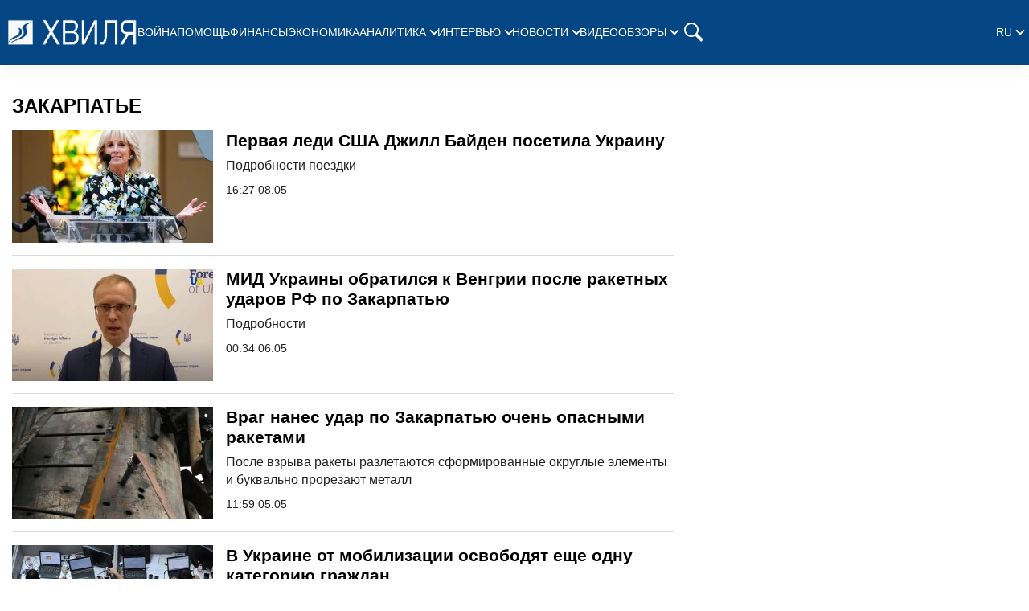

--- FILE ---
content_type: text/html; charset=UTF-8
request_url: https://hvylya.net/tag/zakarpat-e
body_size: 18881
content:
<!doctype html>
<html lang="ru">
    <head prefix="og: http://ogp.me/ns# fb: http://ogp.me/ns/fb# article: http://ogp.me/ns/article#">
                                <script async src="https://www.googletagmanager.com/gtag/js?id=G-CH14532Y7P"></script>
            <script>
                window.dataLayer = window.dataLayer || [];
                function gtag(){dataLayer.push(arguments);}
                gtag('js', new Date());
                gtag('config', 'G-CH14532Y7P');
            </script>
                <meta charset="utf-8">
        <meta http-equiv="X-UA-Compatible" content="IE=edge">
        <meta name="viewport" content="width=device-width, initial-scale=1, shrink-to-fit=no">
        <title>Закарпатье - ХВИЛЯ</title>
        <link rel="dns-prefetch" href="https://aixcdn.com">
<link rel="dns-prefetch" href="https://cdn.ampproject.org">
<link rel="dns-prefetch" href="https://adservice.google.com">
<link rel="dns-prefetch" href="https://adservice.google.com.ua">

<link rel="dns-prefetch" href="https://pagead2.googlesyndication.com">
<link rel="dns-prefetch" href="https://googleads.g.doubleclick.net">

        <style>.swiper-container{margin:0 auto;position:relative;overflow:hidden;list-style:none;padding:0;z-index:1}.swiper-wrapper{position:relative;width:100%;height:100%;z-index:1;display:flex;transition-property:transform;box-sizing:content-box}.swiper-wrapper{transform:translateZ(0)}.swiper-slide{flex-shrink:0;width:100%;height:100%;position:relative;transition-property:transform}.swiper-button-next,.swiper-button-prev{position:absolute;top:50%;width:27px;height:44px;margin-top:-22px;z-index:10;cursor:pointer;background-size:27px 44px;background-position:50%;background-repeat:no-repeat}.swiper-button-prev{background-image:url("data:image/svg+xml;charset=utf-8,%3Csvg xmlns='http://www.w3.org/2000/svg' viewBox='0 0 27 44'%3E%3Cpath d='M0 22L22 0l2.1 2.1L4.2 22l19.9 19.9L22 44 0 22z' fill='%23007aff'/%3E%3C/svg%3E");left:10px;right:auto}.swiper-button-next{background-image:url("data:image/svg+xml;charset=utf-8,%3Csvg xmlns='http://www.w3.org/2000/svg' viewBox='0 0 27 44'%3E%3Cpath d='M27 22L5 44l-2.1-2.1L22.8 22 2.9 2.1 5 0l22 22z' fill='%23007aff'/%3E%3C/svg%3E");right:10px;left:auto}.swiper-button-prev.swiper-button-white{background-image:url("data:image/svg+xml;charset=utf-8,%3Csvg xmlns='http://www.w3.org/2000/svg' viewBox='0 0 27 44'%3E%3Cpath d='M0 22L22 0l2.1 2.1L4.2 22l19.9 19.9L22 44 0 22z' fill='%23fff'/%3E%3C/svg%3E")}.swiper-button-next.swiper-button-white{background-image:url("data:image/svg+xml;charset=utf-8,%3Csvg xmlns='http://www.w3.org/2000/svg' viewBox='0 0 27 44'%3E%3Cpath d='M27 22L5 44l-2.1-2.1L22.8 22 2.9 2.1 5 0l22 22z' fill='%23fff'/%3E%3C/svg%3E")}.swiper-pagination-bullet-active{opacity:1;background:#007aff}@keyframes swiper-preloader-spin{to{transform:rotate(1turn)}}@charset "UTF-8";*,:after,:before{box-sizing:border-box}html{font-family:sans-serif;line-height:1.15;-webkit-text-size-adjust:100%;-webkit-tap-highlight-color:rgba(0,0,0,0)}article,aside,figcaption,figure,footer,header,main,nav,section{display:block}body{margin:0;font-family:-apple-system,BlinkMacSystemFont,Segoe UI,Roboto,Helvetica Neue,Arial,Noto Sans,Liberation Sans,sans-serif,Apple Color Emoji,Segoe UI Emoji,Segoe UI Symbol,Noto Color Emoji;font-size:1rem;font-weight:400;line-height:1.6;color:#212529;text-align:left;background-color:#fff}[tabindex="-1"]:focus:not(:focus-visible){outline:0!important}hr{box-sizing:content-box;height:0;overflow:visible}h1,h2,h3,h4,h5,h6{margin-top:0;margin-bottom:.5rem}p{margin-top:0;margin-bottom:1rem}abbr[data-original-title],abbr[title]{text-decoration:underline;-webkit-text-decoration:underline dotted;text-decoration:underline dotted;cursor:help;border-bottom:0;-webkit-text-decoration-skip-ink:none;text-decoration-skip-ink:none}address{font-style:normal;line-height:inherit}address,dl,ol,ul{margin-bottom:1rem}dl,ol,ul{margin-top:0}ol ol,ol ul,ul ol,ul ul{margin-bottom:0}dt{font-weight:700}dd{margin-bottom:.5rem;margin-left:0}blockquote{margin:0 0 1rem}b,strong{font-weight:bolder}small{font-size:80%}sub,sup{position:relative;font-size:75%;line-height:0;vertical-align:baseline}sub{bottom:-.25em}sup{top:-.5em}a{color:#007bff;text-decoration:none;background-color:transparent}a:hover{color:#0056b3;text-decoration:underline}a:not([href]):not([class]),a:not([href]):not([class]):hover{color:inherit;text-decoration:none}code,pre{font-family:SFMono-Regular,Menlo,Monaco,Consolas,Liberation Mono,Courier New,monospace;font-size:1em}pre{margin-top:0;margin-bottom:1rem;overflow:auto;-ms-overflow-style:scrollbar}figure{margin:0 0 1rem}img{border-style:none}img,svg{vertical-align:middle}svg{overflow:hidden}table{border-collapse:collapse}caption{padding-top:.75rem;padding-bottom:.75rem;color:#6c757d;text-align:left;caption-side:bottom}th{text-align:inherit;text-align:-webkit-match-parent}label{display:inline-block;margin-bottom:.5rem}button{border-radius:0}button:focus:not(:focus-visible){outline:0}button,input,select,textarea{margin:0;font-family:inherit;font-size:inherit;line-height:inherit}button,input{overflow:visible}button,select{text-transform:none}[role=button]{cursor:pointer}select{word-wrap:normal}[type=button],[type=reset],[type=submit],button{-webkit-appearance:button}[type=button]:not(:disabled),[type=reset]:not(:disabled),[type=submit]:not(:disabled),button:not(:disabled){cursor:pointer}[type=button]::-moz-focus-inner,[type=reset]::-moz-focus-inner,[type=submit]::-moz-focus-inner,button::-moz-focus-inner{padding:0;border-style:none}input[type=checkbox],input[type=radio]{box-sizing:border-box;padding:0}textarea{overflow:auto;resize:vertical}fieldset{min-width:0;padding:0;margin:0;border:0}legend{display:block;width:100%;max-width:100%;padding:0;margin-bottom:.5rem;font-size:1.5rem;line-height:inherit;color:inherit;white-space:normal}progress{vertical-align:baseline}[type=number]::-webkit-inner-spin-button,[type=number]::-webkit-outer-spin-button{height:auto}[type=search]{outline-offset:-2px;-webkit-appearance:none}[type=search]::-webkit-search-decoration{-webkit-appearance:none}::-webkit-file-upload-button{font:inherit;-webkit-appearance:button}template{display:none}[hidden]{display:none!important}.h1,.h2,.h3,.h4,.h5,.h6,h1,h2,h3,h4,h5,h6{margin-bottom:.5rem;font-weight:500;line-height:1.2}.h1,h1{font-size:2.5rem}.h2,h2{font-size:2rem}.h3,h3{font-size:1.75rem}.h4,h4{font-size:1.5rem}.h5,h5{font-size:1.25rem}.h6,h6{font-size:1rem}.lead{font-size:1.25rem;font-weight:300}hr{margin-top:1rem;margin-bottom:1rem;border:0;border-top:1px solid rgba(0,0,0,.1)}.small,small{font-size:.875em;font-weight:400}.mark,mark{padding:.2em;background-color:#fcf8e3}.blockquote{margin-bottom:1rem;font-size:1.25rem}.container{width:100%;padding-right:15px;padding-left:15px;margin-right:auto;margin-left:auto}@media (min-width:576px){.container{max-width:540px}}@media (min-width:768px){.container{max-width:720px}}@media (min-width:992px){.container{max-width:960px}}@media (min-width:1200px){.container{max-width:1140px}}.row{display:flex;flex-wrap:wrap;margin-right:-15px;margin-left:-15px}.col-3,.col-4,.col-6,.col-12,.col-lg-3,.col-lg-4,.col-lg-6,.col-lg-8,.col-md,.col-md-3,.col-md-4,.col-md-6,.col-md-8,.col-md-12,.col-sm-12{position:relative;width:100%;padding-right:15px;padding-left:15px}.col-3{flex:0 0 25%;max-width:25%}.col-4{flex:0 0 33.33333333%;max-width:33.33333333%}.col-6{flex:0 0 50%;max-width:50%}.col-12{flex:0 0 100%;max-width:100%}@media (min-width:576px){.col-sm-12{flex:0 0 100%;max-width:100%}}@media (min-width:768px){.col-md{flex-basis:0;flex-grow:1;max-width:100%}.col-md-3{flex:0 0 25%;max-width:25%}.col-md-4{flex:0 0 33.33333333%;max-width:33.33333333%}.col-md-6{flex:0 0 50%;max-width:50%}.col-md-8{flex:0 0 66.66666667%;max-width:66.66666667%}.col-md-12{flex:0 0 100%;max-width:100%}}@media (min-width:992px){.col-lg-3{flex:0 0 25%;max-width:25%}.col-lg-4{flex:0 0 33.33333333%;max-width:33.33333333%}.col-lg-6{flex:0 0 50%;max-width:50%}.col-lg-8{flex:0 0 66.66666667%;max-width:66.66666667%}}.form-control{display:block;width:100%;height:calc(1.6em + .75rem + 2px);padding:.375rem .75rem;font-size:1rem;font-weight:400;line-height:1.6;color:#495057;background-color:#fff;background-clip:padding-box;border:1px solid #ced4da;border-radius:.25rem;transition:border-color .15s ease-in-out,box-shadow .15s ease-in-out}@media (prefers-reduced-motion:reduce){.form-control{transition:none}}.form-control::-ms-expand{background-color:transparent;border:0}.form-control:focus{color:#495057;background-color:#fff;border-color:#80bdff;outline:0;box-shadow:0 0 0 .2rem rgba(0,123,255,.25)}.form-control::-moz-placeholder{color:#6c757d;opacity:1}.form-control:-ms-input-placeholder{color:#6c757d;opacity:1}.form-control::placeholder{color:#6c757d;opacity:1}.form-control:disabled,.form-control[readonly]{background-color:#e9ecef;opacity:1}input[type=date].form-control,input[type=datetime-local].form-control,input[type=month].form-control,input[type=time].form-control{-webkit-appearance:none;-moz-appearance:none;appearance:none}select.form-control:-moz-focusring{color:transparent;text-shadow:0 0 0 #495057}select.form-control:focus::-ms-value{color:#495057;background-color:#fff}select.form-control[multiple],select.form-control[size],textarea.form-control{height:auto}.form-group{margin-bottom:1rem}.form-inline{display:flex;flex-flow:row wrap;align-items:center}@media (min-width:576px){.form-inline label{justify-content:center}.form-inline .form-group,.form-inline label{display:flex;align-items:center;margin-bottom:0}.form-inline .form-group{flex:0 0 auto;flex-flow:row wrap}.form-inline .form-control{display:inline-block;width:auto;vertical-align:middle}.form-inline .input-group{width:auto}}.btn{display:inline-block;font-weight:400;color:#212529;text-align:center;vertical-align:middle;-webkit-user-select:none;-moz-user-select:none;-ms-user-select:none;user-select:none;background-color:transparent;border:1px solid transparent;padding:.375rem .75rem;font-size:1rem;line-height:1.6;border-radius:.25rem;transition:color .15s ease-in-out,background-color .15s ease-in-out,border-color .15s ease-in-out,box-shadow .15s ease-in-out}@media (prefers-reduced-motion:reduce){.btn{transition:none}}.btn:hover{color:#212529;text-decoration:none}.btn.focus,.btn:focus{outline:0;box-shadow:0 0 0 .2rem rgba(0,123,255,.25)}.btn.disabled,.btn:disabled{opacity:.65}.btn:not(:disabled):not(.disabled){cursor:pointer}a.btn.disabled,fieldset:disabled a.btn{pointer-events:none}.btn-primary{color:#fff;background-color:#007bff;border-color:#007bff}.btn-primary.focus,.btn-primary:focus,.btn-primary:hover{color:#fff;background-color:#0069d9;border-color:#0062cc}.btn-primary.focus,.btn-primary:focus{box-shadow:0 0 0 .2rem rgba(38,143,255,.5)}.btn-primary.disabled,.btn-primary:disabled{color:#fff;background-color:#007bff;border-color:#007bff}.btn-primary:not(:disabled):not(.disabled).active,.btn-primary:not(:disabled):not(.disabled):active,.show>.btn-primary.dropdown-toggle{color:#fff;background-color:#0062cc;border-color:#005cbf}.btn-primary:not(:disabled):not(.disabled).active:focus,.btn-primary:not(:disabled):not(.disabled):active:focus,.show>.btn-primary.dropdown-toggle:focus{box-shadow:0 0 0 .2rem rgba(38,143,255,.5)}.btn-success{color:#fff;background-color:#28a745;border-color:#28a745}.btn-success.focus,.btn-success:focus,.btn-success:hover{color:#fff;background-color:#218838;border-color:#1e7e34}.btn-success.focus,.btn-success:focus{box-shadow:0 0 0 .2rem rgba(72,180,97,.5)}.btn-success.disabled,.btn-success:disabled{color:#fff;background-color:#28a745;border-color:#28a745}.btn-success:not(:disabled):not(.disabled).active,.btn-success:not(:disabled):not(.disabled):active,.show>.btn-success.dropdown-toggle{color:#fff;background-color:#1e7e34;border-color:#1c7430}.btn-success:not(:disabled):not(.disabled).active:focus,.btn-success:not(:disabled):not(.disabled):active:focus,.show>.btn-success.dropdown-toggle:focus{box-shadow:0 0 0 .2rem rgba(72,180,97,.5)}.btn-warning{color:#212529;background-color:#ffc107;border-color:#ffc107}.btn-warning.focus,.btn-warning:focus,.btn-warning:hover{color:#212529;background-color:#e0a800;border-color:#d39e00}.btn-warning.focus,.btn-warning:focus{box-shadow:0 0 0 .2rem rgba(222,170,12,.5)}.btn-warning.disabled,.btn-warning:disabled{color:#212529;background-color:#ffc107;border-color:#ffc107}.btn-warning:not(:disabled):not(.disabled).active,.btn-warning:not(:disabled):not(.disabled):active,.show>.btn-warning.dropdown-toggle{color:#212529;background-color:#d39e00;border-color:#c69500}.btn-warning:not(:disabled):not(.disabled).active:focus,.btn-warning:not(:disabled):not(.disabled):active:focus,.show>.btn-warning.dropdown-toggle:focus{box-shadow:0 0 0 .2rem rgba(222,170,12,.5)}.btn-sm{padding:.25rem .5rem;font-size:.875rem;line-height:1.5;border-radius:.2rem}.btn-block{display:block;width:100%}.btn-block+.btn-block{margin-top:.5rem}input[type=button].btn-block,input[type=reset].btn-block,input[type=submit].btn-block{width:100%}.dropdown{position:relative}.dropdown-toggle{white-space:nowrap}.dropdown-toggle:after{display:inline-block;margin-left:.255em;vertical-align:.255em;content:"";border-top:.3em solid;border-right:.3em solid transparent;border-bottom:0;border-left:.3em solid transparent}.dropdown-toggle:empty:after{margin-left:0}.dropdown-menu{position:absolute;top:100%;left:0;z-index:1000;display:none;float:left;min-width:10rem;padding:.5rem 0;margin:.125rem 0 0;font-size:1rem;color:#212529;text-align:left;list-style:none;background-color:#fff;background-clip:padding-box;border:1px solid rgba(0,0,0,.15);border-radius:.25rem}.dropdown-menu-right{right:0;left:auto}.dropdown-menu[x-placement^=bottom],.dropdown-menu[x-placement^=left],.dropdown-menu[x-placement^=right],.dropdown-menu[x-placement^=top]{right:auto;bottom:auto}.dropdown-menu.show{display:block}.pagination{padding-left:0;list-style:none;border-radius:.25rem}.page-link{position:relative;display:block;padding:.5rem .75rem;margin-left:-1px;line-height:1.25;color:#007bff;background-color:#fff;border:1px solid #dee2e6}.page-link:hover{z-index:2;color:#0056b3;text-decoration:none;background-color:#e9ecef;border-color:#dee2e6}.page-link:focus{z-index:3;outline:0;box-shadow:0 0 0 .2rem rgba(0,123,255,.25)}.page-item:first-child .page-link{margin-left:0;border-top-left-radius:.25rem;border-bottom-left-radius:.25rem}.page-item:last-child .page-link{border-top-right-radius:.25rem;border-bottom-right-radius:.25rem}.page-item.active .page-link{z-index:3;color:#fff;background-color:#007bff;border-color:#007bff}.page-item.disabled .page-link{color:#6c757d;pointer-events:none;cursor:auto;background-color:#fff;border-color:#dee2e6}.media{display:flex;align-items:flex-start}.border{border:1px solid #dee2e6!important}.clearfix:after{display:block;clear:both;content:""}.d-flex{display:flex!important}.overflow-hidden{overflow:hidden!important}.sr-only{position:absolute;width:1px;height:1px;padding:0;margin:-1px;overflow:hidden;clip:rect(0,0,0,0);white-space:nowrap;border:0}.text-right{text-align:right!important}.text-center{text-align:center!important}.text-capitalize{text-transform:capitalize!important}.text-muted{color:#6c757d!important}.visible{visibility:visible!important}body{overflow-y:scroll;font-family:-apple-system,BlinkMacSystemFont,Segoe UI,Helvetica Neue,Arial,Noto Sans,Liberation Sans,sans-serif,Apple Color Emoji,Segoe UI Emoji,Segoe UI Symbol,Noto Color Emoji}@media (min-width:768px){body{padding-top:118px}}@media (max-width:767px){body{padding-top:68px}}.noscroll,.noscroll-mobile{overflow:hidden}a{font-weight:400}a:hover{text-decoration:none}.h2,.h3,h1{font-family:Tahoma,sans-serif,Arial,Helvetica;font-weight:700}@media (min-width:1026px){.home .row{margin-right:0;margin-left:0}.home .row>[class*=col-]{padding-right:0;padding-left:0}}.responsive-image{position:relative}.responsive-image img,.responsive-image video{display:block;position:absolute;top:0;right:0;bottom:0;left:0;width:100%;height:100%}@media (max-width:767px){.responsive-image{position:relative}.responsive-image img{display:block;position:absolute;top:0;right:0;bottom:0;left:0;width:100%;height:100%}.right-column{display:none}}.container{max-width:1296px}.top-placement{text-align:center}main>.container{overflow:hidden}@font-face{font-family:"PT Serif";font-display:swap;src:url(/fonts/PTSerif-Bold.eot);src:url(/fonts/PTSerif-Bold.eot?#iefix) format("embedded-opentype"),url(/fonts/PTSerif-Bold.woff2) format("woff2"),url(/fonts/PTSerif-Bold.woff) format("woff"),url(/fonts/PTSerif-Bold.ttf) format("truetype");font-weight:700;font-style:normal}@font-face{font-family:font-lato;font-display:swap;src:url(/fonts/Lato-Regular.eot);src:url(/fonts/Lato-Regular.eot?#iefix) format("embedded-opentype"),url(/fonts/Lato-Regular.woff2) format("woff2"),url(/fonts/Lato-Regular.woff) format("woff"),url(/fonts/Lato-Regular.ttf) format("truetype");font-weight:400;font-style:normal}@font-face{font-family:font-lato;font-display:swap;src:url(/fonts/Lato-Bold.eot);src:url(/fonts/Lato-Bold.eot?#iefix) format("embedded-opentype"),url(/fonts/Lato-Bold.woff2) format("woff2"),url(/fonts/Lato-Bold.woff) format("woff"),url(/fonts/Lato-Bold.ttf) format("truetype");font-weight:700;font-style:normal}@font-face{font-family:icons;src:url(/fonts/icons.eot?mpderz);src:local("icons"),url(/fonts/icons.woff2?mpderz) format("woff2"),url(/fonts/icons.woff?mpderz) format("woff"),url(/fonts/icons.ttf?mpderz) format("truetype"),url(/fonts/icons.eot?#?mpderziefix) format("embedded-opentype"),url(/fonts/icons.svg?#?mpderzznaj-icon) format("svg");font-weight:400;font-style:normal}[class*=" icon-"],[class^=icon-]{font-family:icons!important;speak:none;font-style:normal;font-weight:400;font-variant:normal;text-transform:none;line-height:1;-webkit-font-smoothing:antialiased;-moz-osx-font-smoothing:grayscale}.icon-timing:before{content:"\E900"}.icon-arrow_left:before{content:"\E901"}.icon-arrow_right:before{content:"\E902"}.logotype{display:block;width:164px;background-image:url([data-uri]);background-position:50%;background-size:contain;background-repeat:no-repeat}@media (min-width:1026px){.logotype{height:80px}}@media (max-width:1025px){.logotype{height:54px}}.navbar{position:fixed;top:0;right:0;left:0;background-color:#044683;box-shadow:0 10px 16px 0 rgba(28,28,28,.04);z-index:10000}@media (min-width:1026px){.navbar{height:81px}.navbar .wrapper{display:flex;align-items:center;max-width:1266px;margin:0 auto;gap:120px}}@media (max-width:1025px){.navbar{height:54px;display:flex;flex-direction:row;align-items:center;justify-content:center}}.navbar .nav{display:flex}@media (min-width:1026px){.navbar .nav{flex-direction:row;flex:1}.navbar .nav a{font-weight:400;color:#fff;font-size:14px;text-transform:uppercase}.navbar .nav a:hover{color:#d1d1d1}.navbar .nav .nav-items{display:flex;flex-direction:row;gap:18px;width:100%;padding:0;margin:0;list-style:none}.navbar .nav .nav-items .nav-item{position:relative;display:flex;align-items:center}.navbar .nav .nav-items .nav-item .arrow-dropdown{position:relative;top:-2px;display:block;height:8px;width:8px;border:solid #fff;border-width:0 2px 2px 0;margin-left:6px;transform:rotate(45deg)}.navbar .nav .nav-items .nav-item .dropdown{display:none;position:absolute;top:30px;left:-15px;padding:15px;flex-direction:column;background-color:#044683}.navbar .nav .nav-items .nav-item .dropdown a{line-height:30px}.navbar .nav .nav-items .nav-item:focus .arrow-dropdown,.navbar .nav .nav-items .nav-item:hover .arrow-dropdown{top:2px;transform:rotate(-135deg)}.navbar .nav .nav-items .nav-item:focus .dropdown,.navbar .nav .nav-items .nav-item:hover .dropdown{display:flex}.navbar .nav .lang-switcher{margin-left:auto}}.navbar .nav .search{position:relative}@media (min-width:1026px){.navbar .nav .search .form-search{display:none;position:absolute;height:40px;right:40px;width:300px}.navbar .nav .search .form-search input{height:40px;border-radius:0}.navbar .nav .search .form-search .btn-search-submit{border:none;background-color:#044683}.navbar .nav .search .nav-btn-search{display:flex;align-items:center;justify-content:center;height:40px;width:40px;padding:0;border:none;background:none;outline:0}.navbar .nav .search .nav-btn-search:hover{cursor:pointer}.navbar .nav .search .nav-btn-search .close{display:none}}@media (max-width:1025px){.navbar .nav .search .form-search{display:flex;margin-bottom:100px}.navbar .nav .search .form-search input{height:40px;border-radius:0}.navbar .nav .search .form-search button{display:flex;align-items:center;justify-content:center;height:40px;flex:0 0 60px;border:none;background:none}.navbar .nav .search .nav-btn-search{display:none}}@media (max-width:1025px){.navbar .nav{display:none;position:fixed;top:54px;right:0;bottom:0;left:0;flex-direction:column;height:calc(100% - 54px);padding:10px 30px;background-color:#033572;overflow-y:scroll}.navbar .nav .nav-items{order:2;padding:0;list-style:none;display:flex;flex-direction:column}.navbar .nav .nav-items a{color:#fff;text-transform:uppercase}.navbar .nav .nav-items .nav-link{display:block;font-size:18px;margin-bottom:10px}.navbar .nav .nav-items .dropdown{display:flex;flex-direction:column;padding-left:15px;margin-bottom:10px}.navbar .nav .nav-items .dropdown a{font-size:14px;line-height:2}.navbar .nav .lang-switcher{order:-1;display:flex;gap:16px;margin-top:8px;margin-bottom:16px}.navbar .nav .lang-switcher>a.nav-link{margin-bottom:0;background-color:#fff;color:#033572;padding-left:6px;padding-right:6px;border-radius:4px}.navbar .nav .lang-switcher .dropdown{display:flex;flex-direction:row;gap:16px;padding:0;margin:0}.navbar .nav .lang-switcher .dropdown a{font-size:18px;line-height:inherit;padding-left:6px;padding-right:6px}.navbar .nav .lang-switcher .arrow-dropdown{display:none}}@media (min-width:1026px){.navbar .mobile-menu{display:none}}@media (max-width:1025px){.navbar .mobile-menu{position:absolute;top:0;right:0;display:flex;align-items:center;justify-content:center;height:54px;width:54px;padding:0;border:none;background:none}.navbar .mobile-menu .close{display:none}}.navbar.show-nav .mobile-menu .open{display:none}.navbar.show-nav .mobile-menu .close,.navbar.show-nav .nav{display:flex}.navbar.show-search .nav .nav-item{opacity:0}.navbar.show-search .search .nav-btn-search .search{display:none}.navbar.show-search .search .form-search,.navbar.show-search .search .nav-btn-search .close{display:flex}.footer{background-color:#044683}.footer,.footer a{color:#fff}@media (min-width:1026px){.footer{padding-top:50px}}@media (max-width:1025px){.footer{padding:15px}}.footer--inner{display:flex}@media (min-width:1026px){.footer--inner{align-items:center;justify-content:space-between;max-width:1400px;margin:0 auto}}.footer--inner:first-child{padding-bottom:10px;border-bottom:1px solid #fff}@media (max-width:1025px){.footer--inner{flex-direction:column}}.footer .nav-footer{display:flex;padding:0;margin:0;list-style:none}@media (min-width:1026px){.footer .nav-footer{flex:0 0 80%;justify-content:space-between}}@media (max-width:1025px){.footer .nav-footer{flex-direction:row;flex-wrap:wrap;margin-bottom:15px}.footer .nav-footer .nav-item{width:50%;line-height:2}}.footer .nav-footer a{font-size:14px;text-transform:uppercase;margin-right:10px}.footer .info{font-size:14px}@media (max-width:1025px){.footer .info{margin-top:15px}}.footer .footer--links{display:flex}.footer .footer--links svg{display:block;fill:#fff;height:24px;width:24px;margin:0 5px}.b-title{display:flex;font-family:Tahoma,sans-serif,Arial,Helvetica;font-weight:700;color:#000;width:100%;margin-bottom:16px}@media (min-width:1026px){.b-title{font-size:24px}}@media (max-width:1025px){.b-title{font-size:21px}}.b-title--underline{position:relative;text-transform:uppercase}@media (max-width:1025px){.b-title--underline{padding-left:15px}}.b-title--underline:before{content:"";position:absolute;bottom:0;height:1px;background-color:#000}@media (min-width:1026px){.b-title--underline:before{right:0;left:0}}@media (max-width:1025px){.b-title--underline:before{right:15px;left:15px}}.b-card{margin-bottom:16px}.b-card:hover h4{color:#0b4683}.b-card .b-card--image{position:relative;height:0}.b-card .b-card--image img{position:absolute;top:0;right:0;left:0;bottom:0;width:100%;height:100%}.b-card--sm{display:flex;flex-direction:row-reverse;align-items:center;padding-bottom:16px;border-bottom:1px solid #dbdbdb}@media (min-width:1026px){.b-card--sm{margin-left:16px}}.b-card--sm:last-child{padding-bottom:0;border:none}.b-card--sm .b-card--image{flex:0 0 90px}.b-card--sm .b-card--image,.b-card--sm .b-card--image img{display:block;width:90px;height:90px}.b-card--sm .b-card--text{padding-right:10px}.b-card--sm .b-card--text a{display:block}.b-card--sm .b-card--text h4{font-size:18px;font-weight:700;line-height:1.225}@media (min-width:1026px){.b-card--sm .b-card--text h4{overflow:hidden;text-overflow:ellipsis;display:-webkit-box;-webkit-line-clamp:4;-webkit-box-orient:vertical}}@media (min-width:1026px){.b-card--md{margin-right:16px}}.b-card--md a{display:block}.b-card--md .b-card--image{padding-bottom:56%}.b-card--md h4{font-size:20px;font-weight:900;line-height:1.125;margin:10px 0}.b-card--md-square{display:flex;flex-direction:row}@media (min-width:1026px){.b-card--md-square{margin-right:16px}}.b-card--md-square .b-card--image{padding-bottom:36%}@media (min-width:1026px){.b-card--md-square .b-card--image{flex-basis:308px;flex-shrink:0}}.b-card--md-square .b-card--text{padding-right:16px}.b-card--md-square .b-card--text h4{font-weight:900}.b-card--md-square .b-author{display:block}@media (min-width:1026px){.b-card--lg{margin-right:16px;margin-left:16px}}.b-card--lg .b-card--image{padding-bottom:56%}.b-card--lg h4{display:block;font-weight:900;line-height:1.125;margin-top:15px;margin-bottom:10px}@media (min-width:1026px){.b-card--lg h4{font-size:25px;text-align:center}}@media (max-width:1025px){.b-card--lg h4{font-size:20px}}@media (min-width:1026px){.b-card--lg h5{text-align:center}}.b-card--lg .b-author{display:block}@media (min-width:1026px){.b-card--lg .b-author{text-align:center}}.b-card h4{color:#000;font-family:Tahoma,sans-serif,Arial,Helvetica;font-weight:700}.b-card h5{color:#222;display:block;font-size:16px;font-weight:400;line-height:22px;overflow:hidden;text-overflow:ellipsis;display:-webkit-box;-webkit-line-clamp:4;-webkit-box-orient:vertical}.b-card .b-author{font-size:14px;line-height:1.25;font-weight:400;color:#e11a47}.b-card .b-author:hover{opacity:.8}.b-wide--md{display:flex;flex-direction:row;width:100%;padding-bottom:15px;margin-bottom:16px;border-bottom:1px solid #dbdbdb}.b-wide--md:last-child{border:none}.b-wide--md .b-card--image{position:relative;height:0;padding-bottom:56%}@media (min-width:1026px){.b-wide--md .b-card--image{width:250px;flex:0 0 250px}}.b-wide--md .b-card--image img{position:absolute;top:0;right:0;left:0;bottom:0;width:100%;height:100%}@media (min-width:1026px){.b-wide--md .b-card--text{padding-left:16px}}.b-wide--md .b-card--text h4{display:block;font-family:Tahoma,sans-serif,Arial,Helvetica;color:#000;font-weight:700}@media (min-width:1026px){.b-wide--md .b-card--text h4{font-size:21px}}@media (max-width:1025px){.b-wide--md .b-card--text h4{font-size:16px;line-height:22px}}.b-wide--md .b-card--text h5{display:block;font-family:Tahoma,sans-serif,Arial,Helvetica;font-weight:400;line-height:22px;color:#222}@media (min-width:1026px){.b-wide--md .b-card--text h5{font-size:16px}}@media (max-width:1025px){.b-wide--md .b-card--text h5{font-size:14px}}.b-wide--md .b-card--text time{font-family:arial,sans-serif;display:block;font-size:14px;color:#222}.b-wide--md .b-card--text .b-author{display:block;color:#e11a47;font-size:14px;line-height:1.25;font-weight:400}.b-category-cards{display:flex;flex-flow:column nowrap;margin-bottom:32px;justify-content:space-between}@media (min-width:1026px){.b-category-cards{flex-basis:calc(33% - 21.3px);max-width:calc(33% - 21.3px);margin-right:21.3px}}@media (max-width:1025px){.b-category-cards--inner{padding-right:15px;padding-left:15px}}.b-category-cards .b-card--text{display:block;color:#000;border-bottom:1px solid #dbdbdb;padding:16px 0}.b-category-cards .b-card--text:last-child{border:none}.b-category-cards .b-card--text h4{font-family:Tahoma,sans-serif,Arial,Helvetica;font-size:16px;margin:0}.b-category-cards .b-more{margin-top:auto;margin-bottom:0}.b-category-video .b-card .b-card--image:before{content:"";position:absolute;top:50%;left:50%;height:52px;width:52px;background-image:url(/img/play-icon.png);transform:translateY(-50%) translateX(-50%);z-index:10}.b-category-news .b-card--lg{margin-right:0;margin-left:0;padding-bottom:15px;margin-bottom:16px;border-bottom:1px solid #dbdbdb}.b-category-news .b-card--lg .b-author,.b-category-news .b-card--lg h4,.b-category-news .b-card--lg h5{text-align:left}.b-category-news .b-wide--md .b-card--image{padding-bottom:19%}.b-category-news time{font-family:arial,sans-serif;font-size:14px}.d-flex{flex-direction:row;justify-content:space-around;width:100%}@media (min-width:1026px){.d-flex .b-card{width:calc(25% - 16px)}}@media (max-width:1025px){.d-flex{flex-wrap:wrap}}@media (max-width:1025px){.d-flex,.last-news{padding-right:15px;padding-left:15px}}.cards-inner-sm{position:relative;display:flex;flex-direction:row;flex-wrap:wrap;justify-content:space-between;width:100%}@media (min-width:1026px){.cards-inner-sm:before{left:0}.cards-inner-sm:after,.cards-inner-sm:before{content:"";position:absolute;border-left:1px solid #dbdbdb;top:0;bottom:0}.cards-inner-sm:after{left:50%}}@media (min-width:1026px){.cards-inner-sm .b-card--sm{width:calc(50% - 32px)}.cards-inner-sm .b-card--sm:nth-child(2),.cards-inner-sm .b-card--sm:nth-child(4){width:calc(50% - 16px);margin-left:0}.cards-inner-sm .b-card--sm:nth-child(3){border:none}}@media (max-width:1025px){.b-newsfeed{margin-right:0;margin-left:0}}.b-newsfeed .b-card--bold .b-card--text h5{font-weight:700}.b-newsfeed .b-card .b-card--image,.b-newsfeed .b-card .b-card--image img{display:none}@media (min-width:1026px){.b-newsfeed .b-card{height:52px;padding-right:10px}}.b-newsfeed .b-card .b-card--text{display:flex;flex-direction:row}.b-newsfeed .b-card .b-card--text h5{margin:0}@media (min-width:1026px){.b-newsfeed .b-card .b-card--text h5{overflow:hidden;text-overflow:ellipsis;display:-webkit-box;-webkit-line-clamp:2;-webkit-box-orient:vertical}}@media (max-width:1025px){.b-newsfeed .b-card .b-card--text h5{word-break:break-word}}.b-newsfeed .b-card .b-card--text time{font-family:arial,sans-serif;display:block;font-size:14px;color:#e21b48;padding-right:10px}.b-video-slider{position:relative;width:100%}@media (max-width:1025px){.b-video-slider{margin-bottom:32px}}.b-video-slider .container{padding:0}.b-video-slider .swiper-slide .responsive-image{position:relative;height:0;padding-bottom:56%}.b-video-slider .swiper-slide .responsive-image img{position:absolute;top:0;right:0;left:0;bottom:0;width:100%;height:100%}.b-video-slider .swiper-slide .responsive-image:before{content:"";position:absolute;top:50%;left:50%;height:52px;width:52px;background-image:url(/img/play-icon.png);transform:translateY(-50%) translateX(-50%);z-index:10}.b-video-slider .swiper-slide h4{font-family:Tahoma,sans-serif,Arial,Helvetica;color:#000;font-size:16px;margin-top:5px;overflow:hidden;text-overflow:ellipsis;display:-webkit-box;-webkit-box-orient:vertical}@media (min-width:1026px){.b-video-slider .swiper-slide h4{-webkit-line-clamp:4}}@media (max-width:1025px){.b-video-slider .swiper-slide h4{font-size:21px;padding-right:15px;padding-left:15px;font-weight:900;-webkit-line-clamp:2}}.b-video-slider .swiper-button-next,.b-video-slider .swiper-button-prev{background-size:40%;background-color:rgba(0,0,0,.7)}@media (min-width:1026px){.b-video-slider .swiper-button-next,.b-video-slider .swiper-button-prev{top:60px;margin-top:0}}.b-video-slider .swiper-button-prev{left:0}.b-video-slider .swiper-button-next{right:0}.reset-indent .b-card--lg{margin-left:0}.reset-indent .b-card--md{margin-right:0}@media (max-width:1025px){.reset-indent-m{margin-right:0;margin-left:0}}@media (min-width:1026px){.arrow-l:before,.arrow-r:before{content:"";position:absolute;border-right:1px solid #dbdbdb;top:0;bottom:0}}.arrow-r:before{right:0}.arrow-l:before{left:0}@media (min-width:1026px){.arrow-l .b-card--md{margin-left:16px;margin-right:0}}.arrow-d{position:relative;padding-top:16px;margin-top:16px}.arrow-d:before{content:"";position:absolute;border-bottom:1px solid #dbdbdb;right:0;left:0;top:0}.b-more{font-family:Tahoma,sans-serif,Arial,Helvetica;display:block;color:#000;font-size:15px;font-weight:700;text-align:center;text-transform:uppercase;border:1px solid #000;max-width:200px;margin:15px auto;padding:10px}.pagination{display:flex}@media (min-width:1026px){.pagination{justify-content:space-around}}@media (max-width:1025px){.pagination{justify-content:start;overflow-x:scroll}}.pagination .page-link{color:#000}.b-title--404{justify-content:center;text-decoration:underline;margin:100px 0}.b-title--404,.breadcrumbs{display:flex;align-items:center}.breadcrumbs{font-family:Tahoma,sans-serif,Arial,Helvetica;font-size:14px;padding:0;list-style:none}.breadcrumbs .arrow{font-size:12px;margin:0 4px}.breadcrumbs a{color:#000}.article .breadcrumbs{display:none}@media (min-width:1026px){.category-news{margin-right:-15px;margin-left:-15px}.category-news .b-wide--lg{display:none}}@media (max-width:1025px){.category-news .b-title--underline{display:none}.category-news .b-wide--lg{display:block;margin-bottom:15px}.category-news .b-wide--lg .b-card--image{position:relative;height:0;padding-bottom:71%}.category-news .b-wide--lg .b-card--image img{position:absolute;top:0;right:0;left:0;bottom:0;width:100%;height:100%}.category-news .b-wide--lg .b-card--caption{flex:1;display:flex;flex-direction:column;align-items:flex-end;padding:5px 10px}.category-news .b-wide--lg .b-card--caption h4{font-family:serif;font-size:19px;line-height:22px;font-weight:700;color:#000;width:100%;margin-bottom:15px}.category-news .b-wide--lg .b-card--caption h5{display:none}.category-news .b-wide--lg .b-card--caption time{font-size:14px;line-height:1;color:#5c5c5c}.category-news .b-wide--md{flex-direction:row}.category-news .b-wide--md .b-card--image{margin-right:10px;display:block;height:100px;width:150px;flex:150px}.category-news .b-wide--md .b-card--text h4{font-family:Arial;font-size:16px;line-height:19px;font-weight:400;width:100%;margin-bottom:15px}.category-news .b-wide--md .b-card--text h5{display:none}.category-news .b-wide--md time{font-size:14px;line-height:1;color:#5c5c5c;text-align:right}.category-news .b-wide--md .b-author{display:none}}.contacts .container{display:flex}@media (min-width:1026px){.contacts .container{flex-direction:row}}@media (max-width:1025px){.contacts .container{flex-direction:column}}@media (min-width:1026px){.contacts .info{width:50%}}@media (max-width:1025px){.contacts .info iframe,.contacts .info img{width:100%}}@media (min-width:1026px){.search .pagination{justify-content:center}}.search .form-search-page{display:flex}.search .text-notfound{display:flex;align-items:center;justify-content:center;font-family:Tahoma,sans-serif,Arial,Helvetica;font-size:24px;line-height:28px}.right-column .ai-placement{text-align:center}.right-column .sticky-right{position:sticky;top:90px}.right-column .b-related-news .b-card--sm{justify-content:space-between;margin-left:0}.privacy-policy{display:none;position:fixed;left:0;right:0;-webkit-backface-visibility:hidden;backface-visibility:hidden;flex-direction:row;justify-content:center;background-color:#fafafa;z-index:10}@media (min-width:768px){.privacy-policy{top:81px;flex-direction:row;padding-top:5px;padding-bottom:5px}}@media (max-width:767px){.privacy-policy{top:68px;flex-direction:column;padding:10px;text-align:justify}}.privacy-policy p{font-size:14px;margin:0}.privacy-policy p a{color:#0b3e6f;text-decoration:underline}.privacy-policy button{color:#fff;font-size:14px;border:none;border-radius:3px;background:none;background-color:#164683}@media (min-width:768px){.privacy-policy button{margin-left:20px}}@media (max-width:767px){.privacy-policy button{display:block;width:150px;padding:5px 15px;margin:10px auto 0}}.category h1,.tag h1{font-family:Tahoma,sans-serif,Arial,Helvetica;font-weight:700}.category .b__category-news,.tag .b__category-news{background-color:#fafafa}.category .b__category-news .b__post--date,.tag .b__category-news .b__post--date{margin-right:10px}.category .b__post a,.tag .b__post a{display:block;color:#000}.category .b__post h4,.tag .b__post h4{font-family:Tahoma,sans-serif,Arial,Helvetica;font-weight:700}.category .b__post--image-sm,.tag .b__post--image-sm{display:flex;clear:both}@media (min-width:767px){.category .b__post--image-sm .b__post--media,.tag .b__post--image-sm .b__post--media{display:flex;flex-direction:column;justify-content:space-around;padding-left:20px}}.category .b__post--image-sm .b__post--media h4,.tag .b__post--image-sm .b__post--media h4{font-size:22px;margin-bottom:15px}.category .b__post--image-sm .b__post--media .b__post--date,.tag .b__post--image-sm .b__post--media .b__post--date{justify-content:flex-end}@media (max-width:767px){.category .b__post--image-sm,.tag .b__post--image-sm{flex-direction:column}.category .b__post--image-sm .b__post--media h4,.tag .b__post--image-sm .b__post--media h4{font-size:18px;padding:5px 10px;margin-bottom:15px}}@media (min-width:1026px){.article-header{border-bottom:1px dotted #000;margin-bottom:15px}}@media (max-width:1025px){.article-header{padding:10px 15px 0;background-color:#fafafa}}.article-header h1{font-family:Tahoma,sans-serif,Arial,Helvetica}@media (min-width:1026px){.article-header h1{font-size:36px;color:#000;font-weight:900;margin-top:0;margin-bottom:10px;line-height:1.2}}@media (max-width:1025px){.article-header h1{font-size:21px;line-height:24px;font-weight:700;margin:0 0 10px}}.article-header h3{position:relative;font-size:16px;line-height:21px;margin-bottom:10px}@media (min-width:1026px){.article-header h3{font-weight:400;color:#5e6a74}}@media (max-width:1025px){.article-header h3{color:#000}}@media (max-width:1025px){.article-header .article-info{display:flex;flex-direction:column;align-items:flex-end}}.article-header .b-author{color:#de1e49}@media (min-width:1026px){.article-header .b-author{text-transform:uppercase;margin-right:10px}}@media (max-width:1025px){.article-header .b-author{font-size:14px;line-height:1.4;text-transform:uppercase;margin-bottom:10px}}.article-header time{text-transform:uppercase}@media (max-width:1025px){.article-header time{font-size:14px;color:#5c5c5c;line-height:1}}article{font:18px/24px Tahoma,sans-serif,Arial,Helvetica}@media (min-width:768px){article{font-size:21px;font-weight:400;line-height:33px;margin-bottom:15px}}@media (max-width:767px){article{font-size:16px;line-height:21px;margin-bottom:15px;padding:0 15px 17px;background-color:#fafafa;overflow-x:hidden}}@media (min-width:768px){article .b__post--caption p{margin:0}article .b__post--caption .author{font-size:15px;color:#505050}article .b__post--caption .author:hover{text-decoration:underline}}@media (max-width:767px){article .b__post--caption{display:flex;align-items:center;justify-content:space-between;margin-bottom:5px}article .b__post--caption p{margin:0}article .b__post--caption .author{font-size:15px;color:#505050}article .b__post--caption .b__post--date{padding:0}}@media (min-width:768px){article .b__share-buttons,article .b__share-buttons a{display:flex;flex-direction:row}article .b__share-buttons a{justify-content:center;align-items:center;height:40px;width:40px;font-size:26px;color:#000}}@media (max-width:767px){article .b__share-buttons{display:none}}@media (min-width:768px){article .article-lead{font-size:21px;font-weight:400;font-style:italic;line-height:33px;margin-bottom:15px}}@media (max-width:767px){article .article-lead{line-height:18px;margin-bottom:4px}}@media (max-width:1025px){article .main-img{display:none}}article a{color:#006eb5}article p{color:#000}@media (min-width:1026px){article p{font-size:19.8px;line-height:1.5;font-weight:400;letter-spacing:-.21px;margin:15px 0}}@media (max-width:1025px){article p{font-size:16px;line-height:21px;word-break:break-word;margin:10px 0}}@media (max-width:767px){article p{font-weight:400}article p img{max-width:100%}}article iframe,article img{max-width:100%}article figure{text-align:center;margin:20px auto}article figure .responsive-image{position:relative;margin:0 auto}article figure .responsive-image img{position:absolute;top:0;left:0;bottom:0;right:0;height:100%;width:100%}@media (max-width:767px){article figure{margin-right:-15px;margin-left:-15px}}article blockquote{padding:10px 20px;margin:0 0 20px;font-size:17.5px;border-left:5px solid #eee;word-break:break-word}article blockquote p{line-height:26px}article blockquote span{display:block;font-size:17.5px;text-align:right}article strong,article strong a{font-weight:700}article .article-gallery{margin:20px auto}article .article-gallery .swiper-button-next,article .article-gallery .swiper-button-prev{display:flex;justify-content:center;align-items:center;height:53px;width:51px;background-image:none;background:hsla(0,0%,100%,.24);outline:0}article .article-gallery .swiper-button-next span,article .article-gallery .swiper-button-prev span{display:block;font-size:30px;font-weight:700;color:#000}article .article-gallery .title{font-size:14px}article .image-description{font-size:14px;padding:10px;background-color:#fafafa}article video{width:100%;height:auto}article .article-embed{margin-bottom:15px}article .article-embed video{max-width:100%}article .article-embed.embed-giphy video{height:100%;width:100%}article .article-embed.embed-twitter iframe{margin-left:auto;margin-right:auto}article .article-embed.embed-facebook{text-align:center}article .article-embed.embed-facebook .responsive-figure{position:absolute;left:0;top:0;right:0;bottom:0;height:100%;width:100%}@media (max-width:1025px){article .article-embed.embed-facebook .fb-post span{width:100%!important}}article .embed-youtube{margin-top:20px;margin-bottom:20px}article .embed-youtube .responsive-image{position:relative}article .embed-youtube .responsive-image .responsive-figure{position:absolute;top:0;left:0;width:100%;height:100%}article .embed-youtube .responsive-image .responsive-figure iframe{width:100%;height:100%}article footer .b__share-buttons{display:flex;justify-content:space-between;margin-top:10px;margin-bottom:10px}article footer .b__share-buttons a{flex:0 0 32%;color:#222;font-size:20px;padding:4px 0;border:1px solid #222;text-align:center}article footer .b__share-buttons a:hover{color:#676565;border-color:#676565}article footer .b__share-buttons a:hover svg{fill:#676565}.article-gallery{position:relative;height:650px;background-color:#fafafa}.article-gallery .figure{display:flex;align-items:center;justify-content:center;height:650px}.article-gallery .capture{position:absolute;left:0;right:0;bottom:0;background-color:hsla(0,0%,90.2%,.8);padding:5px 10px}.article-tags{font-size:14px;line-height:1.5}.article-tags a{color:#000}.b__popular-article{margin:15px 0;background-color:#044683}@media (min-width:1026px){.b__popular-article{display:none}}@media (max-width:1025px){.b__popular-article{margin-right:-15px;margin-left:-15px;padding:10px 15px 20px}}.b__popular-article--title{color:#fff;display:block;text-align:center;margin-bottom:15px}@media (min-width:1026px){.b__popular-article--title{font-size:28px}}@media (max-width:1025px){.b__popular-article--title{font-size:21px}}.b__popular-article--inner{padding:10px 0}.b__popular-article--inner a{color:#fff}.b__popular-article--inner a:hover{color:#a7a7a7}.b__popular-article--inner a h4{border-bottom:1px solid hsla(0,0%,100%,.368627451);padding-bottom:15px;margin-bottom:15px}@media (min-width:1026px){.b__popular-article--inner a h4{font-size:21px}}@media (max-width:1025px){.b__popular-article--inner a h4{font-size:18px}}.b__popular-article--more{display:block;font-size:16px;color:#fff}@media (min-width:1026px){.b__popular-article--more{text-align:right}}@media (max-width:1025px){.b__popular-article--more{text-align:center}}.b__popular-article--more:hover{color:#a7a7a7}.subscription-under-article a{position:relative;display:flex;align-items:center;padding:20px 30px;margin-bottom:20px;margin-top:20px;overflow:hidden;color:#fff;cursor:pointer;border:1px solid rgba(106,149,206,.5);background-color:#3368a0}@media (max-width:1025px){.subscription-under-article a{flex-wrap:wrap;justify-content:center}}.subscription-under-article .subscription-icon{position:relative;flex:0 0 100px;z-index:2}@media (min-width:1026px){.subscription-under-article .subscription-icon{padding-right:30px}}@media (max-width:1025px){.subscription-under-article .subscription-icon{margin-bottom:20px}}.subscription-under-article .subscription-icon svg{display:block;height:45px;width:45px;margin-right:auto;margin-left:auto}.subscription-under-article .subscription-text{position:relative;z-index:2;flex:1 1 auto;color:#fff;font-size:18px;line-height:1.2;text-align:center}@media (max-width:1025px){.subscription-under-article .subscription-text{font-size:16px}}.subscription-under-article .subscription-btn{position:relative;flex:0 0 140px;height:30px;width:140px;margin-top:11px;line-height:30px;font-size:13px;font-weight:700;letter-spacing:.5px;color:#164683;text-align:center;border-radius:2px;background-color:#fff;transition:background-color .3s ease-out,color .3s ease-out}.subscription-under-article .subscription-btn:hover{color:#fff;background-color:#164683}@media (min-width:1020px){span.label{position:absolute;top:10px;right:10px;font-size:14px;font-weight:700;color:#fff;height:30px;padding:5px 15px 3px;text-transform:uppercase}span.label-business_and_finance,span.label-economics,span.label-important,span.label-life{background-color:#00a9b4}span.label-community,span.label-politics,span.label-press-releases{background-color:#1467e5}span.label-life_style,span.label-tehnology,span.label-tests{background-color:#9600b4}a.label{font-size:12px;font-weight:700;line-height:1;text-transform:uppercase}}@media (min-width:1020px) and (max-width:767px){a.label{margin-bottom:5px}}@media (min-width:1020px){a.label-business_and_finance,a.label-economics,a.label-important,a.label-life{color:#00a9b4}}@media (min-width:1020px){a.label-community,a.label-politics,a.label-press-releases{color:#1467e5}}@media (min-width:1020px){a.label-life_style,a.label-tehnology,a.label-tests{color:#9600b4}}@media (max-width:1019px){.label{display:none}}.nts-ad{display:flex;flex-direction:column;align-items:center;justify-content:center}.nts-ad-h280{min-height:280px}@media (max-width:959px){.nts-ad[data-ym-ad=HVL_SBR_1],.nts-ad[data-ym-ad=HVL_SBR_2]{display:none}}</style>
        <link rel="apple-touch-icon" sizes="57x57" href="https://hvylya.net/icons/apple-icon-57x57.png">
<link rel="apple-touch-icon" sizes="60x60" href="https://hvylya.net/icons/apple-icon-60x60.png">
<link rel="apple-touch-icon" sizes="72x72" href="https://hvylya.net/icons/apple-icon-72x72.png">
<link rel="apple-touch-icon" sizes="76x76" href="https://hvylya.net/icons/apple-icon-76x76.png">
<link rel="apple-touch-icon" sizes="114x114" href="https://hvylya.net/icons/apple-icon-114x114.png">
<link rel="apple-touch-icon" sizes="120x120" href="https://hvylya.net/icons/apple-icon-120x120.png">
<link rel="apple-touch-icon" sizes="144x144" href="https://hvylya.net/icons/apple-icon-144x144.png">
<link rel="apple-touch-icon" sizes="152x152" href="https://hvylya.net/icons/apple-icon-152x152.png">
<link rel="apple-touch-icon" sizes="180x180" href="https://hvylya.net/icons/apple-icon-180x180.png">
<link rel="icon" href="https://hvylya.net/icons/icon.svg">
<link rel="icon" type="image/png" sizes="192x192"  href="https://hvylya.net/icons/android-icon-192x192.png">
<link rel="icon" type="image/png" sizes="32x32" href="https://hvylya.net/icons/favicon.ico">
<link rel="icon" type="image/png" sizes="96x96" href="https://hvylya.net/icons/favicon-96x96.png">
<link rel="icon" type="image/png" sizes="16x16" href="https://hvylya.net/icons/favicon-16x16.png">
<link rel="manifest" href="/manifest.json">
<meta name="msapplication-TileColor" content="#ffffff">
<meta name="msapplication-TileImage" content="https://hvylya.net/icons/ms-icon-144x144.png">
<meta name="theme-color" content="#000000">        <meta name="description" content="Закарпатье - Новости Закарпатье - ХВИЛЯ">
    
    
            <link rel="canonical" href="https://hvylya.net/tag/zakarpat-e">
    
            <link rel="amphtml" href="https://amp.hvylya.net/tag/zakarpat-e">
    
    
                                <meta property="og:url" content="https://hvylya.net/tag/zakarpat-e">
                                        <meta property="og:site_name" content="hvylya.net">
                                        <meta property="og:type" content="website">
                                        <meta property="og:title" content="ХВИЛЯ">
                                        <meta property="og:description" content="Закарпатье - ХВИЛЯ">
                                                                                                                                                                                                
                        <meta name="twitter:url" content="https://hvylya.net/tag/zakarpat-e">
                                <meta name="twitter:title" content="ХВИЛЯ">
                                <meta name="twitter:desctiption" content="Закарпатье - ХВИЛЯ">
                                            <meta name="twitter:card" content="summary_large_image">
            
    

<meta property="fb:pages" content="112473292113068" />        <link rel="alternate" hreflang="ru" href="https://hvylya.net/tag/zakarpat-e">
            <link rel="alternate" hreflang="uk" href="https://hvylya.net/uk/tag/zakarpat-e">
    

<link rel="alternate" type="application/rss+xml" title="ХВИЛЯ" href="https://hvylya.net/feed/rss2.xml">
<link rel="search" type="application/opensearchdescription+xml" title="hvylya.net" href="https://hvylya.net/opensearch.xml">                <script>
    var adsinserter = adsinserter || {};
    adsinserter.tags = ["tag"];
</script>

<script async src="https://pagead2.googlesyndication.com/pagead/js/adsbygoogle.js?client=ca-pub-5639717502973085" crossorigin="anonymous"></script>
            </head>
    <body class="tag" data-ver="20260127015526">

                            
        <nav class="navbar">

    <div class="wrapper">

        <a href="https://hvylya.net" class="logotype" aria-label="hvylya.net"></a>

        <div class="nav">

            <ul class="nav-items">

                                                            <li class="nav-item">

                            <a class="nav-link active" href="https://war.hvylya.net/">
                                Война
                            </a>

                            
                                                    </li>
                                            <li class="nav-item">

                            <a class="nav-link active" href="https://help.hvylya.net/">
                                Помощь
                            </a>

                            
                                                    </li>
                                            <li class="nav-item">

                            <a class="nav-link active" href="https://money.hvylya.net/">
                                Финансы
                            </a>

                            
                                                    </li>
                                            <li class="nav-item">

                            <a class="nav-link active" href="https://econom.hvylya.net/">
                                Экономика
                            </a>

                            
                                                    </li>
                                            <li class="nav-item">

                            <a class="nav-link active" href="https://hvylya.net/analytics">
                                Аналитика
                            </a>

                            
                                                            <div class="arrow-dropdown"></div>
                                <div class="dropdown">
                                                                            <a href="https://hvylya.net/geopolitics">
                                            Геополитика
                                        </a>
                                                                            <a href="https://hvylya.net/history">
                                            История
                                        </a>
                                                                            <a href="https://hvylya.net/culture">
                                            Культура
                                        </a>
                                                                            <a href="https://hvylya.net/society">
                                            Общество
                                        </a>
                                                                            <a href="https://hvylya.net/politics">
                                            Политика
                                        </a>
                                                                            <a href="https://hvylya.net/tech">
                                            Технологии
                                        </a>
                                                                            <a href="https://hvylya.net/economics">
                                            Экономика
                                        </a>
                                                                    </div>
                                                    </li>
                                            <li class="nav-item">

                            <a class="nav-link active" href="https://hvylya.net/interview">
                                Интервью
                            </a>

                            
                                                            <div class="arrow-dropdown"></div>
                                <div class="dropdown">
                                                                            <a href="https://hvylya.net/geopolitics2">
                                            Геополитика
                                        </a>
                                                                            <a href="https://hvylya.net/interviews2">
                                            Интервью
                                        </a>
                                                                            <a href="https://hvylya.net/history-interview">
                                            История
                                        </a>
                                                                            <a href="https://hvylya.net/culture2">
                                            Культура
                                        </a>
                                                                            <a href="https://hvylya.net/society2">
                                            Общество
                                        </a>
                                                                            <a href="https://hvylya.net/politics2">
                                            Политика
                                        </a>
                                                                            <a href="https://hvylya.net/economics2">
                                            Экономика
                                        </a>
                                                                    </div>
                                                    </li>
                                            <li class="nav-item">

                            <a class="nav-link active" href="https://hvylya.net/news">
                                Новости
                            </a>

                            
                                                            <div class="arrow-dropdown"></div>
                                <div class="dropdown">
                                                                            <a href="https://hvylya.net/digest">
                                            Дайджест
                                        </a>
                                                                            <a href="https://hvylya.net/exclusive">
                                            Эксклюзив
                                        </a>
                                                                    </div>
                                                    </li>
                                            <li class="nav-item">

                            <a class="nav-link active" href="https://hvylya.net/video">
                                Видео
                            </a>

                            
                                                    </li>
                                            <li class="nav-item">

                            <a class="nav-link active" href="https://hvylya.net/reviews">
                                Обзоры
                            </a>

                            
                                                            <div class="arrow-dropdown"></div>
                                <div class="dropdown">
                                                                            <a href="https://hvylya.net/announcements">
                                            Анонсы
                                        </a>
                                                                            <a href="https://hvylya.net/consultations">
                                            Консультации
                                        </a>
                                                                            <a href="https://hvylya.net/company-news">
                                            Новости компаний
                                        </a>
                                                                            <a href="https://hvylya.net/panorama">
                                            Панорама
                                        </a>
                                                                            <a href="https://hvylya.net/press-releases">
                                            Пресс-релизы
                                        </a>
                                                                            <a href="https://hvylya.net/events">
                                            События
                                        </a>
                                                                    </div>
                                                    </li>
                                    
                <li class="search">

                    <form class="form-search" action="https://hvylya.net/search">
                        <input required name="query" class="form-control" type="search"
                               placeholder="Поиск" aria-label="Поиск"  autofocus="autofocus" >
                        <button class="btn-search-submit" type="submit">
                            <svg class="search" xmlns="http://www.w3.org/2000/svg" fill="#fff" width="24" height="24"><path d="m21.172 24-7.387-7.387A8.945 8.945 0 0 1 9 18c-4.971 0-9-4.029-9-9s4.029-9 9-9 9 4.029 9 9a8.951 8.951 0 0 1-1.387 4.785L24 21.172 21.172 24zM9 16c3.859 0 7-3.14 7-7s-3.141-7-7-7-7 3.14-7 7 3.141 7 7 7z"/></svg>
                        </button>
                    </form>

                    <button class="nav-btn-search" aria-label="search">
                        <svg class="search" xmlns="http://www.w3.org/2000/svg" fill="#fff" width="24" height="24"><path d="m21.172 24-7.387-7.387A8.945 8.945 0 0 1 9 18c-4.971 0-9-4.029-9-9s4.029-9 9-9 9 4.029 9 9a8.951 8.951 0 0 1-1.387 4.785L24 21.172 21.172 24zM9 16c3.859 0 7-3.14 7-7s-3.141-7-7-7-7 3.14-7 7 3.141 7 7 7z"/></svg>
                        <svg class="close" xmlns="http://www.w3.org/2000/svg" fill="#fff" width="24" height="24"><path d="m24 20.188-8.315-8.209 8.2-8.282L20.188 0l-8.212 8.318L3.666.115 0 3.781l8.321 8.24-8.206 8.313L3.781 24l8.237-8.318 8.285 8.203z"/></svg>
                    </button>

                </li>

                <li class="nav-item lang-switcher">

    <a class="nav-link" href="https://hvylya.net/tag/zakarpat-e">
        RU
    </a>

    <div class="arrow-dropdown"></div>

    <div class="dropdown">
        <a href="https://hvylya.net/uk/tag/zakarpat-e">
            UA
        </a>
        <a href="https://en.hvylya.net">EN</a>
        <a href="https://pl.hvylya.net">PL</a>
    </div>

</li>
            </ul>

        </div>

    </div>

    <button class="mobile-menu" aria-label="menu">
        <svg class="open" xmlns="http://www.w3.org/2000/svg" fill="#fff" width="24" height="24"><path d="M24 6H0V2h24v4zm0 4H0v4h24v-4zm0 8H0v4h24v-4z"/></svg>
        <svg class="close" xmlns="http://www.w3.org/2000/svg" fill="#fff" width="24" height="24"><path d="m24 20.188-8.315-8.209 8.2-8.282L20.188 0l-8.212 8.318L3.666.115 0 3.781l8.321 8.24-8.206 8.313L3.781 24l8.237-8.318 8.285 8.203z"/></svg>
    </button>

</nav>


        <div class="privacy-policy">

        <p>Продолжая просматривать Hvylya.net Вы подтверждаете, что ознакомились с <a href="https://hvylya.net/privacy-policy" target="_blank">Политикой конфиденциальности</a> и согласны
        с использованием файлов cookie.</p>
    <button class="btn-privacy-policy-hide">Понял</button>
    
    
</div>
        <main>
                <div class="container">

        <h1 class="b-title b-title--underline">
                            Закарпатье
                    </h1>

        <div class="row">

            <div class="col-12">
                
            </div>

            <div class="col-lg-8 col-md-12">
                <div class="b-wide b-wide--md">

                <a href="https://hvylya.net/news/252118-pervaya-ledi-ssha-dzhill-bayden-posetila-ukrainu">
                    <div class="b-card--image">
                                                    <img src="https://hvylya.net/crops/4a9824/250x140/2/0/2022/05/08/sAJNSz8txUT570uQAd6dlJGucxzmD6a7Vcvh0fxH.jpeg" loading="lazy"
                                 srcset="https://hvylya.net/crops/5bee1d/384x253/2/0/2022/05/08/sAJNSz8txUT570uQAd6dlJGucxzmD6a7Vcvh0fxH.jpeg 450w, https://hvylya.net/crops/4a9824/250x140/2/0/2022/05/08/sAJNSz8txUT570uQAd6dlJGucxzmD6a7Vcvh0fxH.jpeg">
                                            </div>
                </a>

                <div class="b-card--text">
                    <a href="https://hvylya.net/news/252118-pervaya-ledi-ssha-dzhill-bayden-posetila-ukrainu">
                        <h4>Первая леди США Джилл Байден посетила Украину</h4>
                        <h5>Подробности поездки</h5>
                    </a>
                    <time>16:27 08.05</time>
                </div>

            </div>
        
    
        
                    <div class="b-wide b-wide--md">

                <a href="https://hvylya.net/news/251950-mid-ukrainy-obratilsya-k-vengrii-posle-raketnyh-udarov-rf-po-zakarpatyu">
                    <div class="b-card--image">
                                                    <img src="https://hvylya.net/crops/46680e/250x140/2/0/2021/07/02/zgUndwjYf3WNUqAlgn9n3eMr5Nzxmtzv46tfY20k.jpeg" loading="lazy"
                                 srcset="https://hvylya.net/crops/aabbd5/384x253/2/0/2021/07/02/zgUndwjYf3WNUqAlgn9n3eMr5Nzxmtzv46tfY20k.jpeg 450w, https://hvylya.net/crops/46680e/250x140/2/0/2021/07/02/zgUndwjYf3WNUqAlgn9n3eMr5Nzxmtzv46tfY20k.jpeg">
                                            </div>
                </a>

                <div class="b-card--text">
                    <a href="https://hvylya.net/news/251950-mid-ukrainy-obratilsya-k-vengrii-posle-raketnyh-udarov-rf-po-zakarpatyu">
                        <h4>МИД Украины обратился к Венгрии после ракетных ударов РФ по Закарпатью</h4>
                        <h5>Подробности</h5>
                    </a>
                    <time>00:34 06.05</time>
                </div>

            </div>
        
    
        
                    <div class="b-wide b-wide--md">

                <a href="https://hvylya.net/news/251920-vrag-nanes-udar-po-zakarpatyu-ochen-opasnymi-raketami">
                    <div class="b-card--image">
                                                    <img src="https://hvylya.net/crops/c6eb6a/250x140/2/0/2022/05/05/hKsKFLv0Hd3PAwJhUultzvGyXhPXC6v8uVCBYIzw.jpeg" loading="lazy"
                                 srcset="https://hvylya.net/crops/4a88f3/384x253/2/0/2022/05/05/hKsKFLv0Hd3PAwJhUultzvGyXhPXC6v8uVCBYIzw.jpeg 450w, https://hvylya.net/crops/c6eb6a/250x140/2/0/2022/05/05/hKsKFLv0Hd3PAwJhUultzvGyXhPXC6v8uVCBYIzw.jpeg">
                                            </div>
                </a>

                <div class="b-card--text">
                    <a href="https://hvylya.net/news/251920-vrag-nanes-udar-po-zakarpatyu-ochen-opasnymi-raketami">
                        <h4>Враг нанес удар по Закарпатью очень опасными ракетами</h4>
                        <h5>После взрыва ракеты разлетаются сформированные округлые элементы и буквально прорезают металл</h5>
                    </a>
                    <time>11:59 05.05</time>
                </div>

            </div>
        
    
        
                    <div class="b-wide b-wide--md">

                <a href="https://hvylya.net/news/250060-v-ukraine-ot-mobilizacii-osvobodyat-eshche-odnu-kategoriyu-grazhdan">
                    <div class="b-card--image">
                                                    <img src="https://hvylya.net/crops/040905/250x140/2/0/2022/04/02/BpWW6GapfCoiGd4x1AmR3GplVqIm3YqIcHb5iYdt.jpeg" loading="lazy"
                                 srcset="https://hvylya.net/crops/be41f3/384x253/2/0/2022/04/02/BpWW6GapfCoiGd4x1AmR3GplVqIm3YqIcHb5iYdt.jpeg 450w, https://hvylya.net/crops/040905/250x140/2/0/2022/04/02/BpWW6GapfCoiGd4x1AmR3GplVqIm3YqIcHb5iYdt.jpeg">
                                            </div>
                </a>

                <div class="b-card--text">
                    <a href="https://hvylya.net/news/250060-v-ukraine-ot-mobilizacii-osvobodyat-eshche-odnu-kategoriyu-grazhdan">
                        <h4>В Украине от мобилизации освободят еще одну категорию граждан</h4>
                        <h5>Есть определенные условия</h5>
                    </a>
                    <time>07:01 03.04</time>
                </div>

            </div>
        
    
        
                    <div class="b-wide b-wide--md">

                <a href="https://hvylya.net/news/249395-vo-vremya-voyny-cherez-tamozhnyu-vyveli-milliardy-evro">
                    <div class="b-card--image">
                                                    <img src="https://hvylya.net/crops/7c1c3a/250x140/2/0/2022/03/21/G43QYBmlyYIXK8k9iSluYxylH91udX3YMRguIN3Y.jpeg" loading="lazy"
                                 srcset="https://hvylya.net/crops/7c1ae2/384x253/2/0/2022/03/21/G43QYBmlyYIXK8k9iSluYxylH91udX3YMRguIN3Y.jpeg 450w, https://hvylya.net/crops/7c1c3a/250x140/2/0/2022/03/21/G43QYBmlyYIXK8k9iSluYxylH91udX3YMRguIN3Y.jpeg">
                                            </div>
                </a>

                <div class="b-card--text">
                    <a href="https://hvylya.net/news/249395-vo-vremya-voyny-cherez-tamozhnyu-vyveli-milliardy-evro">
                        <h4>Во время войны через таможню вывели миллиарды евро</h4>
                        <h5>Центральные власти должны навести порядок</h5>
                    </a>
                    <time>19:49 21.03</time>
                </div>

            </div>
        
    
        
                    <div class="b-wide b-wide--md">

                <a href="https://hvylya.net/news/246273-ukraina-planiruet-zapustit-karpatskiy-ekspress-v-rumyniyu">
                    <div class="b-card--image">
                                                    <img src="https://hvylya.net/crops/52e29a/250x140/2/0/2022/01/30/UleZhX7bZplFTv7JLvcx7iRYShfXkpexzv4tFdie.jpeg" loading="lazy"
                                 srcset="https://hvylya.net/crops/01fc69/384x253/2/0/2022/01/30/UleZhX7bZplFTv7JLvcx7iRYShfXkpexzv4tFdie.jpeg 450w, https://hvylya.net/crops/52e29a/250x140/2/0/2022/01/30/UleZhX7bZplFTv7JLvcx7iRYShfXkpexzv4tFdie.jpeg">
                                            </div>
                </a>

                <div class="b-card--text">
                    <a href="https://hvylya.net/news/246273-ukraina-planiruet-zapustit-karpatskiy-ekspress-v-rumyniyu">
                        <h4>Украина планирует запустить &quot;Карпатский экспресс&quot; в Румынию</h4>
                        <h5>Об этом сообщил глава Закарпатской ОГА Виктор Микита</h5>
                    </a>
                    <time>21:08 30.01</time>
                </div>

            </div>
        
    
        
                    <div class="b-wide b-wide--md">

                <a href="https://hvylya.net/news/244472-smertelnoe-dtp-na-zakarpate-pyanyy-voditel-vletel-v-malenkih-detey">
                    <div class="b-card--image">
                                                    <img src="https://hvylya.net/crops/2440a0/250x140/2/0/2021/10/02/yaXt5jEheA16qLchvNoYjx1jxGCKusDY3L7uTXOZ.jpeg" loading="lazy"
                                 srcset="https://hvylya.net/crops/314331/384x253/2/0/2021/10/02/yaXt5jEheA16qLchvNoYjx1jxGCKusDY3L7uTXOZ.jpeg 450w, https://hvylya.net/crops/2440a0/250x140/2/0/2021/10/02/yaXt5jEheA16qLchvNoYjx1jxGCKusDY3L7uTXOZ.jpeg">
                                            </div>
                </a>

                <div class="b-card--text">
                    <a href="https://hvylya.net/news/244472-smertelnoe-dtp-na-zakarpate-pyanyy-voditel-vletel-v-malenkih-detey">
                        <h4>Смертельное ДТП: на Закарпатье пьяный водитель влетел в маленьких детей</h4>
                        <h5>Фото</h5>
                    </a>
                    <time>15:32 30.12</time>
                </div>

            </div>
        
    
        
                    <div class="b-wide b-wide--md">

                <a href="https://hvylya.net/news/242758-zakarpate-stremitelno-priblizhaetsya-k-krasnoy-zone">
                    <div class="b-card--image">
                                                    <img src="https://hvylya.net/crops/b810fb/250x140/2/0/2021/10/23/1JESHt8mQcwRwwWqtas0vSOZrh3JW6iW3SkMdHTa.jpeg" loading="lazy"
                                 srcset="https://hvylya.net/crops/ec21c0/384x253/2/0/2021/10/23/1JESHt8mQcwRwwWqtas0vSOZrh3JW6iW3SkMdHTa.jpeg 450w, https://hvylya.net/crops/b810fb/250x140/2/0/2021/10/23/1JESHt8mQcwRwwWqtas0vSOZrh3JW6iW3SkMdHTa.jpeg">
                                            </div>
                </a>

                <div class="b-card--text">
                    <a href="https://hvylya.net/news/242758-zakarpate-stremitelno-priblizhaetsya-k-krasnoy-zone">
                        <h4>Закарпатье стремительно приближается к &quot;красной зоне&quot;</h4>
                        <h5>На Закарпатье ухудшилась ситуация с коронавирусом</h5>
                    </a>
                    <time>11:11 02.12</time>
                </div>

            </div>
        
    
        
                    <div class="b-wide b-wide--md">

                <a href="https://hvylya.net/news/242040-karpaty-zamelo-snegom-foto">
                    <div class="b-card--image">
                                                    <img src="https://hvylya.net/crops/cd36d7/250x140/2/0/2021/11/20/d7bAeM1M7a4n4sFnD2PPvEfgNvRf3k6pvg2NkJHR.jpeg" loading="lazy"
                                 srcset="https://hvylya.net/crops/0e4700/384x253/2/0/2021/11/20/d7bAeM1M7a4n4sFnD2PPvEfgNvRf3k6pvg2NkJHR.jpeg 450w, https://hvylya.net/crops/cd36d7/250x140/2/0/2021/11/20/d7bAeM1M7a4n4sFnD2PPvEfgNvRf3k6pvg2NkJHR.jpeg">
                                            </div>
                </a>

                <div class="b-card--text">
                    <a href="https://hvylya.net/news/242040-karpaty-zamelo-snegom-foto">
                        <h4>Карпаты замело снегом: фото</h4>
                        <h5>Сугробы достигают высоты в один метр</h5>
                    </a>
                    <time>16:11 20.11</time>
                </div>

            </div>
        
    
        
                    <div class="b-wide b-wide--md">

                <a href="https://hvylya.net/news/239732-na-zakarpate-v-avto-zazhivo-sgoreli-policeyskiy-i-eshche-tri-cheloveka">
                    <div class="b-card--image">
                                                    <img src="https://hvylya.net/crops/2f9f68/250x140/2/0/2021/10/16/NSSrwbyEpjcg05doGzDLqNI4XIlXg5FXdQfyJNGU.jpeg" loading="lazy"
                                 srcset="https://hvylya.net/crops/5a7a68/384x253/2/0/2021/10/16/NSSrwbyEpjcg05doGzDLqNI4XIlXg5FXdQfyJNGU.jpeg 450w, https://hvylya.net/crops/2f9f68/250x140/2/0/2021/10/16/NSSrwbyEpjcg05doGzDLqNI4XIlXg5FXdQfyJNGU.jpeg">
                                            </div>
                </a>

                <div class="b-card--text">
                    <a href="https://hvylya.net/news/239732-na-zakarpate-v-avto-zazhivo-sgoreli-policeyskiy-i-eshche-tri-cheloveka">
                        <h4>На Закарпатье в авто заживо сгорели полицейский и еще три человека</h4>
                        <h5>Легковой автомобиль, в котором находились люди, врезался в эвакуатор и загорелся</h5>
                    </a>
                    <time>15:48 16.10</time>
                </div>

            </div>
        
    
    <ul class="pagination" role="navigation">
        
                    
                
            
        
        
                    <li class="page-item">
                <a class="page-link" href="https://hvylya.net/tag/zakarpat-e?page=2" rel="next">Следующая &raquo;</a>
            </li>
            </ul>



            </div>

            <div class="col-4 right-column">
            </div>

            <div>
                
            </div>

        </div>

    </div>
        </main>




        <footer class="footer">


    <div class="footer--inner">

        <ul class="nav-footer">

                                                <li class="nav-item">
                        <a class="nav-link active" href="https://war.hvylya.net/">
                            Война
                        </a>
                    </li>
                                    <li class="nav-item">
                        <a class="nav-link active" href="https://help.hvylya.net/">
                            Помощь
                        </a>
                    </li>
                                    <li class="nav-item">
                        <a class="nav-link active" href="https://money.hvylya.net/">
                            Финансы
                        </a>
                    </li>
                                    <li class="nav-item">
                        <a class="nav-link active" href="https://econom.hvylya.net/">
                            Экономика
                        </a>
                    </li>
                                    <li class="nav-item">
                        <a class="nav-link active" href="https://hvylya.net/analytics">
                            Аналитика
                        </a>
                    </li>
                                    <li class="nav-item">
                        <a class="nav-link active" href="https://hvylya.net/interview">
                            Интервью
                        </a>
                    </li>
                                    <li class="nav-item">
                        <a class="nav-link active" href="https://hvylya.net/news">
                            Новости
                        </a>
                    </li>
                            
            <li class="nav-item">
                <a class="nav-link" href="https://hvylya.net/contacts">
                    О редакции
                </a>
            </li>

        </ul>

        <div class="footer--links">

            <a href="https://hvylya.net/feed/rss2.xml" target="_blank" class="rss" rel="noopener" aria-label="rss">
                <svg xmlns="http://www.w3.org/2000/svg" width="24" height="24"><path d="M6.503 20.752A3.25 3.25 0 0 1 3.252 24 3.25 3.25 0 0 1 0 20.752a3.25 3.25 0 0 1 3.252-3.248 3.25 3.25 0 0 1 3.251 3.248zM0 8.18v4.811c6.05.062 10.96 4.966 11.022 11.009h4.817C15.777 15.29 8.721 8.242 0 8.18zm0-3.368C10.58 4.858 19.152 13.406 19.183 24H24C23.97 10.769 13.245.046 0 0v4.812z"/></svg>
            </a>

                            <a href="https://t.me/romanenko_dns" target="_blank" class="fb" rel="noopener nofollow" aria-label="telegram">
                    <svg xmlns="http://www.w3.org/2000/svg" fill="#FFF" viewBox="0 0 48 48"><path d="M5.83 23.616c12.568-5.529 28.832-12.27 31.077-13.203 5.889-2.442 7.696-1.974 6.795 3.434-.647 3.887-2.514 16.756-4.002 24.766-.883 4.75-2.864 5.313-5.979 3.258-1.498-.989-9.059-5.989-10.7-7.163-1.498-1.07-3.564-2.357-.973-4.892.922-.903 6.966-6.674 11.675-11.166.617-.59-.158-1.559-.87-1.086-6.347 4.209-15.147 10.051-16.267 10.812-1.692 1.149-3.317 1.676-6.234.838-2.204-.633-4.357-1.388-5.195-1.676-3.227-1.108-2.461-2.543.673-3.922z"/></svg>
                </a>
            
                            <a href="https://www.facebook.com/hvylya" target="_blank" class="fb" rel="noopener nofollow" aria-label="facebook">
                    <svg xmlns="http://www.w3.org/2000/svg" width="24" height="24"><path d="M22.675 0H1.325C.593 0 0 .593 0 1.325v21.351C0 23.407.593 24 1.325 24H12.82v-9.294H9.692v-3.622h3.128V8.413c0-3.1 1.893-4.788 4.659-4.788 1.325 0 2.463.099 2.795.143v3.24l-1.918.001c-1.504 0-1.795.715-1.795 1.763v2.313h3.587l-.467 3.622h-3.12V24h6.116c.73 0 1.323-.593 1.323-1.325V1.325C24 .593 23.407 0 22.675 0z"/></svg>
                </a>
            
                            <a href="https://twitter.com/shan_yan" target="_blank" rel="noopener nofollow" aria-label="twitter">
                    <svg xmlns="http://www.w3.org/2000/svg" width="24" height="24"><path d="M24 4.557a9.83 9.83 0 0 1-2.828.775 4.932 4.932 0 0 0 2.165-2.724 9.864 9.864 0 0 1-3.127 1.195 4.916 4.916 0 0 0-3.594-1.555c-3.179 0-5.515 2.966-4.797 6.045A13.978 13.978 0 0 1 1.671 3.149a4.93 4.93 0 0 0 1.523 6.574 4.903 4.903 0 0 1-2.229-.616c-.054 2.281 1.581 4.415 3.949 4.89a4.935 4.935 0 0 1-2.224.084 4.928 4.928 0 0 0 4.6 3.419A9.9 9.9 0 0 1 0 19.54a13.94 13.94 0 0 0 7.548 2.212c9.142 0 14.307-7.721 13.995-14.646A10.025 10.025 0 0 0 24 4.557z"/></svg>
                </a>
            
                            <a href="https://www.youtube.com/channel/UCY2z9noVRgOx0AZwqMCLuBA" target="_blank" class="fb" rel="noopener nofollow" aria-label="youtube">
                    <svg xmlns="http://www.w3.org/2000/svg" fill="#FFF" viewBox="0 0 50 50"><path d="M44.898 14.5c-.398-2.2-2.296-3.8-4.5-4.3C37.102 9.5 31 9 24.398 9c-6.597 0-12.796.5-16.097 1.2-2.2.5-4.102 2-4.5 4.3C3.398 17 3 20.5 3 25s.398 8 .898 10.5c.403 2.2 2.301 3.8 4.5 4.3 3.5.7 9.5 1.2 16.102 1.2s12.602-.5 16.102-1.2c2.199-.5 4.097-2 4.5-4.3.398-2.5.898-6.102 1-10.5-.204-4.5-.704-8-1.204-10.5ZM19 32V18l12.2 7Z"/></svg>
                </a>
            
                            <a href="mailto:info@hvylya.net" target="_blank" rel="noopener nofollow" aria-label="mail">
                    <svg xmlns="http://www.w3.org/2000/svg" width="24" height="24"><path d="M12 12.713.015 3h23.971L12 12.713zm-5.425-1.822L0 5.562v12.501l6.575-7.172zm10.85 0L24 18.063V5.562l-6.575 5.329zm-1.557 1.261L12 15.287l-3.868-3.135L.022 21h23.956l-8.11-8.848z"/></svg>
                </a>
            
                            <a href="https://www.patreon.com/romanenkoyuriy" target="_blank" rel="noopener nofollow" aria-label="patreon">
                    <svg xmlns="http://www.w3.org/2000/svg" fill="#FFF" width="24" height="24"><path d="M3 3a1 1 0 0 0-1 1v16a1 1 0 0 0 1 1h2a1 1 0 0 0 1-1V4a1 1 0 0 0-1-1H3zm12 0c-3.859 0-7 3.141-7 7s3.141 7 7 7 7-3.141 7-7-3.141-7-7-7z"/></svg>
                </a>
            
        </div>

    </div>

    <div class="footer--inner">
        <p class="info">
            <br>
                        Все авторские права защищены.
            Материалы с сайта "Хвиля" можно использовать с обязательной активной гиперссылкой на <a href="https://hvylya.net">hvylya.net</a>.
            Активная гиперссылка на сайт <a href="https://hvylya.net">hvylya.net</a> необходима и при частичном использовании материала.
            Мнение авторов материалов может не совпадать с позицией редакции.
                                </p>
    </div>

    <div class="footer--inner">
        <p class="info">
                            <a href="mailto:info@hvylya.net" target="_blank">info@hvylya.net</a>
                        | © 2009 - 2026 <a href="https://hvylya.net">ХВИЛЯ</a>
        </p>
        <a href="https://hvylya.net" class="logotype" aria-label="hvylya.net"></a>
    </div>

</footer>


        <div class="ai-placement" data-id="275"></div>

        <script src="/desktop/js/app.js?id=b4b96f7695aeed3b2704" async></script>
                <!-- AdsInserter.com -->
<script>
    function initAi() {
        (function(a,i){
            var s=a.createElement('script');
            s.src=i+'?'+Math.ceil(Date.now()/10000000);
            a.getElementsByTagName('head')[0].appendChild(s);
        })(document,'https://aixcdn.com/client.js');
        document.removeEventListener('scroll', initAi);
    }
    if (window.innerWidth < 760) {
        document.addEventListener('scroll', initAi, {passive: true, once: true});
    } else {
        initAi();
    }
</script>
<!--/ AdsInserter.com -->


    
    
    
                <script async src="https://s.getstat.net/cdn/client.js" id="getstat" data-id="18" data-domain="hvylya.net"></script>
    

<div id="fb-root"></div>
<script>
    function initFB() {
        (function(a,i){
            var s=a.createElement('script'); s.src=i;s.async=1;s.defer=1;
            a.getElementsByTagName('head')[0].appendChild(s);
        })(document,'https://connect.facebook.net/uk_UA/sdk.js#xfbml=1&version=v3.2&appId=310203909607318&autoLogAppEvents=1');
        document.removeEventListener('scroll', initFB);
    }
    document.addEventListener('scroll', initFB, {passive: true, once: true});
</script>


<script src="https://cdn.getpush.net/s/blyljebabjqioixaxwj8gimbyennn1hn/client.js" async defer></script>
        
        


            <script defer src="https://static.cloudflareinsights.com/beacon.min.js/vcd15cbe7772f49c399c6a5babf22c1241717689176015" integrity="sha512-ZpsOmlRQV6y907TI0dKBHq9Md29nnaEIPlkf84rnaERnq6zvWvPUqr2ft8M1aS28oN72PdrCzSjY4U6VaAw1EQ==" data-cf-beacon='{"version":"2024.11.0","token":"1d14f2ad515c462ea0f6bafa52959e3a","r":1,"server_timing":{"name":{"cfCacheStatus":true,"cfEdge":true,"cfExtPri":true,"cfL4":true,"cfOrigin":true,"cfSpeedBrain":true},"location_startswith":null}}' crossorigin="anonymous"></script>
</body>
</html>


--- FILE ---
content_type: text/html; charset=utf-8
request_url: https://www.google.com/recaptcha/api2/aframe
body_size: 265
content:
<!DOCTYPE HTML><html><head><meta http-equiv="content-type" content="text/html; charset=UTF-8"></head><body><script nonce="jQ6GkLnt7eXm0r6cLPc1cQ">/** Anti-fraud and anti-abuse applications only. See google.com/recaptcha */ try{var clients={'sodar':'https://pagead2.googlesyndication.com/pagead/sodar?'};window.addEventListener("message",function(a){try{if(a.source===window.parent){var b=JSON.parse(a.data);var c=clients[b['id']];if(c){var d=document.createElement('img');d.src=c+b['params']+'&rc='+(localStorage.getItem("rc::a")?sessionStorage.getItem("rc::b"):"");window.document.body.appendChild(d);sessionStorage.setItem("rc::e",parseInt(sessionStorage.getItem("rc::e")||0)+1);localStorage.setItem("rc::h",'1769471728619');}}}catch(b){}});window.parent.postMessage("_grecaptcha_ready", "*");}catch(b){}</script></body></html>